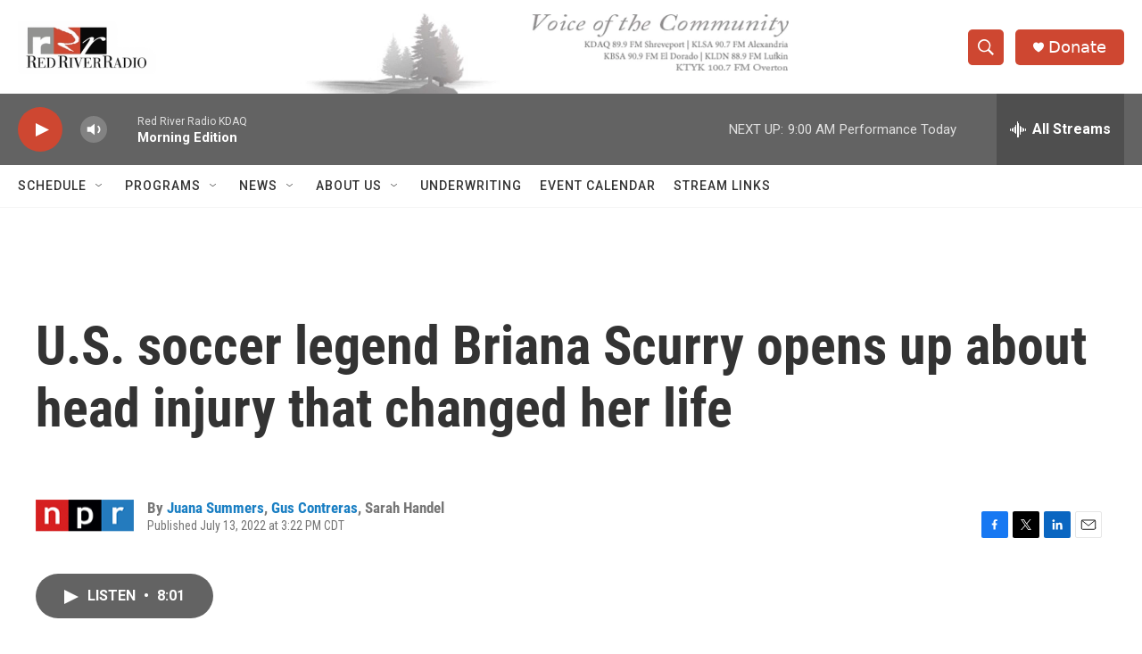

--- FILE ---
content_type: text/html; charset=utf-8
request_url: https://www.google.com/recaptcha/api2/aframe
body_size: 266
content:
<!DOCTYPE HTML><html><head><meta http-equiv="content-type" content="text/html; charset=UTF-8"></head><body><script nonce="agrXVkqYpV-fr4l4Frds9Q">/** Anti-fraud and anti-abuse applications only. See google.com/recaptcha */ try{var clients={'sodar':'https://pagead2.googlesyndication.com/pagead/sodar?'};window.addEventListener("message",function(a){try{if(a.source===window.parent){var b=JSON.parse(a.data);var c=clients[b['id']];if(c){var d=document.createElement('img');d.src=c+b['params']+'&rc='+(localStorage.getItem("rc::a")?sessionStorage.getItem("rc::b"):"");window.document.body.appendChild(d);sessionStorage.setItem("rc::e",parseInt(sessionStorage.getItem("rc::e")||0)+1);localStorage.setItem("rc::h",'1769088052104');}}}catch(b){}});window.parent.postMessage("_grecaptcha_ready", "*");}catch(b){}</script></body></html>